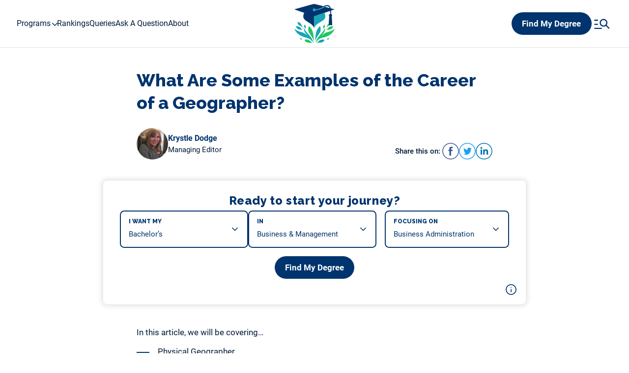

--- FILE ---
content_type: text/html; charset=UTF-8
request_url: https://www.degreequery.com/geography-degrees/what-are-some-examples-of-the-career-of-a-geographer/
body_size: 16903
content:

<!DOCTYPE html>
<html lang="en-US">
<head>
	<meta charset="UTF-8" />
	<meta name="viewport" content="width=device-width, initial-scale=1" />
<meta name='robots' content='index, follow, max-image-preview:large, max-snippet:-1, max-video-preview:-1' />

	<!-- This site is optimized with the Yoast SEO plugin v22.5 - https://yoast.com/wordpress/plugins/seo/ -->
	<title>What Are Some Examples of the Career of a Geographer? - DegreeQuery.com</title>
	<link rel="canonical" href="https://www.degreequery.com/geography-degrees/what-are-some-examples-of-the-career-of-a-geographer/" />
	<meta property="og:locale" content="en_US" />
	<meta property="og:type" content="article" />
	<meta property="og:title" content="What Are Some Examples of the Career of a Geographer? - DegreeQuery.com" />
	<meta property="og:description" content="Although most students will study geography at some point during their education, you may not know what a geographer actually does. Geographer, one of [&hellip;]" />
	<meta property="og:url" content="https://www.degreequery.com/geography-degrees/what-are-some-examples-of-the-career-of-a-geographer/" />
	<meta property="og:site_name" content="DegreeQuery.com" />
	<meta property="article:modified_time" content="2026-01-18T19:12:31+00:00" />
	<meta name="twitter:label1" content="Est. reading time" />
	<meta name="twitter:data1" content="4 minutes" />
	<script type="application/ld+json" class="yoast-schema-graph">{"@context":"https://schema.org","@graph":[{"@type":"WebPage","@id":"https://www.degreequery.com/geography-degrees/what-are-some-examples-of-the-career-of-a-geographer/","url":"https://www.degreequery.com/geography-degrees/what-are-some-examples-of-the-career-of-a-geographer/","name":"What Are Some Examples of the Career of a Geographer? - DegreeQuery.com","isPartOf":{"@id":"https://www.degreequery.com/#website"},"datePublished":"2025-12-23T18:10:22+00:00","dateModified":"2026-01-18T19:12:31+00:00","breadcrumb":{"@id":"https://www.degreequery.com/geography-degrees/what-are-some-examples-of-the-career-of-a-geographer/#breadcrumb"},"inLanguage":"en-US","potentialAction":[{"@type":"ReadAction","target":["https://www.degreequery.com/geography-degrees/what-are-some-examples-of-the-career-of-a-geographer/"]}]},{"@type":"BreadcrumbList","@id":"https://www.degreequery.com/geography-degrees/what-are-some-examples-of-the-career-of-a-geographer/#breadcrumb","itemListElement":[{"@type":"ListItem","position":1,"name":"Home","item":"https://www.degreequery.com/"},{"@type":"ListItem","position":2,"name":"What Can I Do With a Geography Degree?","item":"https://www.degreequery.com/geography-degrees/"},{"@type":"ListItem","position":3,"name":"What Are Some Examples of the Career of a Geographer?"}]},{"@type":"WebSite","@id":"https://www.degreequery.com/#website","url":"https://www.degreequery.com/","name":"DegreeQuery.com","description":"Get Answers To Your Questions About College Degrees","publisher":{"@id":"https://www.degreequery.com/#organization"},"potentialAction":[{"@type":"SearchAction","target":{"@type":"EntryPoint","urlTemplate":"https://www.degreequery.com/?s={search_term_string}"},"query-input":"required name=search_term_string"}],"inLanguage":"en-US"},{"@type":"Organization","@id":"https://www.degreequery.com/#organization","name":"DegreeQuery.com","url":"https://www.degreequery.com/","logo":{"@type":"ImageObject","inLanguage":"en-US","@id":"https://www.degreequery.com/#/schema/logo/image/","url":"https://www.degreequery.com/wp-content/uploads/2023/06/degreequery-logo-mark.svg","contentUrl":"https://www.degreequery.com/wp-content/uploads/2023/06/degreequery-logo-mark.svg","caption":"DegreeQuery.com"},"image":{"@id":"https://www.degreequery.com/#/schema/logo/image/"}}]}</script>
	<!-- / Yoast SEO plugin. -->


<title>What Are Some Examples of the Career of a Geographer? - DegreeQuery.com</title>
<link rel='dns-prefetch' href='//www.googletagmanager.com' />
<link rel='dns-prefetch' href='//fonts.googleapis.com' />
<link rel="alternate" type="application/rss+xml" title="DegreeQuery.com &raquo; Feed" href="https://www.degreequery.com/feed/" />
<link rel="alternate" type="application/rss+xml" title="DegreeQuery.com &raquo; Comments Feed" href="https://www.degreequery.com/comments/feed/" />
<link rel='stylesheet' id='formidable-css' href='https://www.degreequery.com/wp-content/plugins/formidable/css/formidableforms.css?ver=426449' media='all' />
<style id='wp-block-site-logo-inline-css'>
.wp-block-site-logo{box-sizing:border-box;line-height:0}.wp-block-site-logo a{display:inline-block;line-height:0}.wp-block-site-logo.is-default-size img{height:auto;width:120px}.wp-block-site-logo img{height:auto;max-width:100%}.wp-block-site-logo a,.wp-block-site-logo img{border-radius:inherit}.wp-block-site-logo.aligncenter{margin-left:auto;margin-right:auto;text-align:center}:root :where(.wp-block-site-logo.is-style-rounded){border-radius:9999px}
</style>
<style id='wp-block-post-title-inline-css'>
.wp-block-post-title{box-sizing:border-box;word-break:break-word}.wp-block-post-title a{display:inline-block}
</style>
<style id='wp-block-post-featured-image-inline-css'>
.wp-block-post-featured-image{margin-left:0;margin-right:0}.wp-block-post-featured-image a{display:block;height:100%}.wp-block-post-featured-image :where(img){box-sizing:border-box;height:auto;max-width:100%;vertical-align:bottom;width:100%}.wp-block-post-featured-image.alignfull img,.wp-block-post-featured-image.alignwide img{width:100%}.wp-block-post-featured-image .wp-block-post-featured-image__overlay.has-background-dim{background-color:#000;inset:0;position:absolute}.wp-block-post-featured-image{position:relative}.wp-block-post-featured-image .wp-block-post-featured-image__overlay.has-background-gradient{background-color:initial}.wp-block-post-featured-image .wp-block-post-featured-image__overlay.has-background-dim-0{opacity:0}.wp-block-post-featured-image .wp-block-post-featured-image__overlay.has-background-dim-10{opacity:.1}.wp-block-post-featured-image .wp-block-post-featured-image__overlay.has-background-dim-20{opacity:.2}.wp-block-post-featured-image .wp-block-post-featured-image__overlay.has-background-dim-30{opacity:.3}.wp-block-post-featured-image .wp-block-post-featured-image__overlay.has-background-dim-40{opacity:.4}.wp-block-post-featured-image .wp-block-post-featured-image__overlay.has-background-dim-50{opacity:.5}.wp-block-post-featured-image .wp-block-post-featured-image__overlay.has-background-dim-60{opacity:.6}.wp-block-post-featured-image .wp-block-post-featured-image__overlay.has-background-dim-70{opacity:.7}.wp-block-post-featured-image .wp-block-post-featured-image__overlay.has-background-dim-80{opacity:.8}.wp-block-post-featured-image .wp-block-post-featured-image__overlay.has-background-dim-90{opacity:.9}.wp-block-post-featured-image .wp-block-post-featured-image__overlay.has-background-dim-100{opacity:1}.wp-block-post-featured-image:where(.alignleft,.alignright){width:100%}
</style>
<style id='wp-block-post-terms-inline-css'>
.wp-block-post-terms{box-sizing:border-box}.wp-block-post-terms .wp-block-post-terms__separator{white-space:pre-wrap}
</style>
<style id='wp-block-post-excerpt-inline-css'>
:where(.wp-block-post-excerpt){margin-bottom:var(--wp--style--block-gap);margin-top:var(--wp--style--block-gap)}.wp-block-post-excerpt__excerpt{margin-bottom:0;margin-top:0}.wp-block-post-excerpt__more-text{margin-bottom:0;margin-top:var(--wp--style--block-gap)}.wp-block-post-excerpt__more-link{display:inline-block}
</style>
<style id='wp-block-post-template-inline-css'>
.wp-block-post-template{list-style:none;margin-bottom:0;margin-top:0;max-width:100%;padding:0}.wp-block-post-template.is-flex-container{display:flex;flex-direction:row;flex-wrap:wrap;gap:1.25em}.wp-block-post-template.is-flex-container>li{margin:0;width:100%}@media (min-width:600px){.wp-block-post-template.is-flex-container.is-flex-container.columns-2>li{width:calc(50% - .625em)}.wp-block-post-template.is-flex-container.is-flex-container.columns-3>li{width:calc(33.33333% - .83333em)}.wp-block-post-template.is-flex-container.is-flex-container.columns-4>li{width:calc(25% - .9375em)}.wp-block-post-template.is-flex-container.is-flex-container.columns-5>li{width:calc(20% - 1em)}.wp-block-post-template.is-flex-container.is-flex-container.columns-6>li{width:calc(16.66667% - 1.04167em)}}@media (max-width:600px){.wp-block-post-template-is-layout-grid.wp-block-post-template-is-layout-grid.wp-block-post-template-is-layout-grid.wp-block-post-template-is-layout-grid{grid-template-columns:1fr}}.wp-block-post-template-is-layout-constrained>li>.alignright,.wp-block-post-template-is-layout-flow>li>.alignright{float:right;margin-inline-end:0;margin-inline-start:2em}.wp-block-post-template-is-layout-constrained>li>.alignleft,.wp-block-post-template-is-layout-flow>li>.alignleft{float:left;margin-inline-end:2em;margin-inline-start:0}.wp-block-post-template-is-layout-constrained>li>.aligncenter,.wp-block-post-template-is-layout-flow>li>.aligncenter{margin-inline-end:auto;margin-inline-start:auto}
</style>
<style id='wp-block-library-inline-css'>
:root{--wp-admin-theme-color:#007cba;--wp-admin-theme-color--rgb:0,124,186;--wp-admin-theme-color-darker-10:#006ba1;--wp-admin-theme-color-darker-10--rgb:0,107,161;--wp-admin-theme-color-darker-20:#005a87;--wp-admin-theme-color-darker-20--rgb:0,90,135;--wp-admin-border-width-focus:2px;--wp-block-synced-color:#7a00df;--wp-block-synced-color--rgb:122,0,223;--wp-bound-block-color:var(--wp-block-synced-color)}@media (min-resolution:192dpi){:root{--wp-admin-border-width-focus:1.5px}}.wp-element-button{cursor:pointer}:root{--wp--preset--font-size--normal:16px;--wp--preset--font-size--huge:42px}:root .has-very-light-gray-background-color{background-color:#eee}:root .has-very-dark-gray-background-color{background-color:#313131}:root .has-very-light-gray-color{color:#eee}:root .has-very-dark-gray-color{color:#313131}:root .has-vivid-green-cyan-to-vivid-cyan-blue-gradient-background{background:linear-gradient(135deg,#00d084,#0693e3)}:root .has-purple-crush-gradient-background{background:linear-gradient(135deg,#34e2e4,#4721fb 50%,#ab1dfe)}:root .has-hazy-dawn-gradient-background{background:linear-gradient(135deg,#faaca8,#dad0ec)}:root .has-subdued-olive-gradient-background{background:linear-gradient(135deg,#fafae1,#67a671)}:root .has-atomic-cream-gradient-background{background:linear-gradient(135deg,#fdd79a,#004a59)}:root .has-nightshade-gradient-background{background:linear-gradient(135deg,#330968,#31cdcf)}:root .has-midnight-gradient-background{background:linear-gradient(135deg,#020381,#2874fc)}.has-regular-font-size{font-size:1em}.has-larger-font-size{font-size:2.625em}.has-normal-font-size{font-size:var(--wp--preset--font-size--normal)}.has-huge-font-size{font-size:var(--wp--preset--font-size--huge)}.has-text-align-center{text-align:center}.has-text-align-left{text-align:left}.has-text-align-right{text-align:right}#end-resizable-editor-section{display:none}.aligncenter{clear:both}.items-justified-left{justify-content:flex-start}.items-justified-center{justify-content:center}.items-justified-right{justify-content:flex-end}.items-justified-space-between{justify-content:space-between}.screen-reader-text{border:0;clip:rect(1px,1px,1px,1px);clip-path:inset(50%);height:1px;margin:-1px;overflow:hidden;padding:0;position:absolute;width:1px;word-wrap:normal!important}.screen-reader-text:focus{background-color:#ddd;clip:auto!important;clip-path:none;color:#444;display:block;font-size:1em;height:auto;left:5px;line-height:normal;padding:15px 23px 14px;text-decoration:none;top:5px;width:auto;z-index:100000}html :where(.has-border-color){border-style:solid}html :where([style*=border-top-color]){border-top-style:solid}html :where([style*=border-right-color]){border-right-style:solid}html :where([style*=border-bottom-color]){border-bottom-style:solid}html :where([style*=border-left-color]){border-left-style:solid}html :where([style*=border-width]){border-style:solid}html :where([style*=border-top-width]){border-top-style:solid}html :where([style*=border-right-width]){border-right-style:solid}html :where([style*=border-bottom-width]){border-bottom-style:solid}html :where([style*=border-left-width]){border-left-style:solid}html :where(img[class*=wp-image-]){height:auto;max-width:100%}:where(figure){margin:0 0 1em}html :where(.is-position-sticky){--wp-admin--admin-bar--position-offset:var(--wp-admin--admin-bar--height,0px)}@media screen and (max-width:600px){html :where(.is-position-sticky){--wp-admin--admin-bar--position-offset:0px}}
</style>
<style id='global-styles-inline-css'>
:root{--wp--preset--aspect-ratio--square: 1;--wp--preset--aspect-ratio--4-3: 4/3;--wp--preset--aspect-ratio--3-4: 3/4;--wp--preset--aspect-ratio--3-2: 3/2;--wp--preset--aspect-ratio--2-3: 2/3;--wp--preset--aspect-ratio--16-9: 16/9;--wp--preset--aspect-ratio--9-16: 9/16;--wp--preset--color--black: #000000;--wp--preset--color--cyan-bluish-gray: #abb8c3;--wp--preset--color--white: #ffffff;--wp--preset--color--pale-pink: #f78da7;--wp--preset--color--vivid-red: #cf2e2e;--wp--preset--color--luminous-vivid-orange: #ff6900;--wp--preset--color--luminous-vivid-amber: #fcb900;--wp--preset--color--light-green-cyan: #7bdcb5;--wp--preset--color--vivid-green-cyan: #00d084;--wp--preset--color--pale-cyan-blue: #8ed1fc;--wp--preset--color--vivid-cyan-blue: #0693e3;--wp--preset--color--vivid-purple: #9b51e0;--wp--preset--gradient--vivid-cyan-blue-to-vivid-purple: linear-gradient(135deg,rgba(6,147,227,1) 0%,rgb(155,81,224) 100%);--wp--preset--gradient--light-green-cyan-to-vivid-green-cyan: linear-gradient(135deg,rgb(122,220,180) 0%,rgb(0,208,130) 100%);--wp--preset--gradient--luminous-vivid-amber-to-luminous-vivid-orange: linear-gradient(135deg,rgba(252,185,0,1) 0%,rgba(255,105,0,1) 100%);--wp--preset--gradient--luminous-vivid-orange-to-vivid-red: linear-gradient(135deg,rgba(255,105,0,1) 0%,rgb(207,46,46) 100%);--wp--preset--gradient--very-light-gray-to-cyan-bluish-gray: linear-gradient(135deg,rgb(238,238,238) 0%,rgb(169,184,195) 100%);--wp--preset--gradient--cool-to-warm-spectrum: linear-gradient(135deg,rgb(74,234,220) 0%,rgb(151,120,209) 20%,rgb(207,42,186) 40%,rgb(238,44,130) 60%,rgb(251,105,98) 80%,rgb(254,248,76) 100%);--wp--preset--gradient--blush-light-purple: linear-gradient(135deg,rgb(255,206,236) 0%,rgb(152,150,240) 100%);--wp--preset--gradient--blush-bordeaux: linear-gradient(135deg,rgb(254,205,165) 0%,rgb(254,45,45) 50%,rgb(107,0,62) 100%);--wp--preset--gradient--luminous-dusk: linear-gradient(135deg,rgb(255,203,112) 0%,rgb(199,81,192) 50%,rgb(65,88,208) 100%);--wp--preset--gradient--pale-ocean: linear-gradient(135deg,rgb(255,245,203) 0%,rgb(182,227,212) 50%,rgb(51,167,181) 100%);--wp--preset--gradient--electric-grass: linear-gradient(135deg,rgb(202,248,128) 0%,rgb(113,206,126) 100%);--wp--preset--gradient--midnight: linear-gradient(135deg,rgb(2,3,129) 0%,rgb(40,116,252) 100%);--wp--preset--font-size--small: 13px;--wp--preset--font-size--medium: 20px;--wp--preset--font-size--large: 36px;--wp--preset--font-size--x-large: 42px;--wp--preset--font-family--roboto: "Roboto", sans-serif;--wp--preset--spacing--20: 0.44rem;--wp--preset--spacing--30: 0.67rem;--wp--preset--spacing--40: 1rem;--wp--preset--spacing--50: 1.5rem;--wp--preset--spacing--60: 2.25rem;--wp--preset--spacing--70: 3.38rem;--wp--preset--spacing--80: 5.06rem;--wp--preset--shadow--natural: 6px 6px 9px rgba(0, 0, 0, 0.2);--wp--preset--shadow--deep: 12px 12px 50px rgba(0, 0, 0, 0.4);--wp--preset--shadow--sharp: 6px 6px 0px rgba(0, 0, 0, 0.2);--wp--preset--shadow--outlined: 6px 6px 0px -3px rgba(255, 255, 255, 1), 6px 6px rgba(0, 0, 0, 1);--wp--preset--shadow--crisp: 6px 6px 0px rgba(0, 0, 0, 1);}:where(body) { margin: 0; }.wp-site-blocks > .alignleft { float: left; margin-right: 2em; }.wp-site-blocks > .alignright { float: right; margin-left: 2em; }.wp-site-blocks > .aligncenter { justify-content: center; margin-left: auto; margin-right: auto; }:where(.is-layout-flex){gap: 0.5em;}:where(.is-layout-grid){gap: 0.5em;}.is-layout-flow > .alignleft{float: left;margin-inline-start: 0;margin-inline-end: 2em;}.is-layout-flow > .alignright{float: right;margin-inline-start: 2em;margin-inline-end: 0;}.is-layout-flow > .aligncenter{margin-left: auto !important;margin-right: auto !important;}.is-layout-constrained > .alignleft{float: left;margin-inline-start: 0;margin-inline-end: 2em;}.is-layout-constrained > .alignright{float: right;margin-inline-start: 2em;margin-inline-end: 0;}.is-layout-constrained > .aligncenter{margin-left: auto !important;margin-right: auto !important;}.is-layout-constrained > :where(:not(.alignleft):not(.alignright):not(.alignfull)){margin-left: auto !important;margin-right: auto !important;}body .is-layout-flex{display: flex;}.is-layout-flex{flex-wrap: wrap;align-items: center;}.is-layout-flex > :is(*, div){margin: 0;}body .is-layout-grid{display: grid;}.is-layout-grid > :is(*, div){margin: 0;}body{font-family: var(--wp--preset--font-family--roboto);padding-top: 0px;padding-right: 0px;padding-bottom: 0px;padding-left: 0px;}a:where(:not(.wp-element-button)){text-decoration: underline;}:root :where(.wp-element-button, .wp-block-button__link){background-color: #32373c;border-width: 0;color: #fff;font-family: inherit;font-size: inherit;line-height: inherit;padding: calc(0.667em + 2px) calc(1.333em + 2px);text-decoration: none;}.has-black-color{color: var(--wp--preset--color--black) !important;}.has-cyan-bluish-gray-color{color: var(--wp--preset--color--cyan-bluish-gray) !important;}.has-white-color{color: var(--wp--preset--color--white) !important;}.has-pale-pink-color{color: var(--wp--preset--color--pale-pink) !important;}.has-vivid-red-color{color: var(--wp--preset--color--vivid-red) !important;}.has-luminous-vivid-orange-color{color: var(--wp--preset--color--luminous-vivid-orange) !important;}.has-luminous-vivid-amber-color{color: var(--wp--preset--color--luminous-vivid-amber) !important;}.has-light-green-cyan-color{color: var(--wp--preset--color--light-green-cyan) !important;}.has-vivid-green-cyan-color{color: var(--wp--preset--color--vivid-green-cyan) !important;}.has-pale-cyan-blue-color{color: var(--wp--preset--color--pale-cyan-blue) !important;}.has-vivid-cyan-blue-color{color: var(--wp--preset--color--vivid-cyan-blue) !important;}.has-vivid-purple-color{color: var(--wp--preset--color--vivid-purple) !important;}.has-black-background-color{background-color: var(--wp--preset--color--black) !important;}.has-cyan-bluish-gray-background-color{background-color: var(--wp--preset--color--cyan-bluish-gray) !important;}.has-white-background-color{background-color: var(--wp--preset--color--white) !important;}.has-pale-pink-background-color{background-color: var(--wp--preset--color--pale-pink) !important;}.has-vivid-red-background-color{background-color: var(--wp--preset--color--vivid-red) !important;}.has-luminous-vivid-orange-background-color{background-color: var(--wp--preset--color--luminous-vivid-orange) !important;}.has-luminous-vivid-amber-background-color{background-color: var(--wp--preset--color--luminous-vivid-amber) !important;}.has-light-green-cyan-background-color{background-color: var(--wp--preset--color--light-green-cyan) !important;}.has-vivid-green-cyan-background-color{background-color: var(--wp--preset--color--vivid-green-cyan) !important;}.has-pale-cyan-blue-background-color{background-color: var(--wp--preset--color--pale-cyan-blue) !important;}.has-vivid-cyan-blue-background-color{background-color: var(--wp--preset--color--vivid-cyan-blue) !important;}.has-vivid-purple-background-color{background-color: var(--wp--preset--color--vivid-purple) !important;}.has-black-border-color{border-color: var(--wp--preset--color--black) !important;}.has-cyan-bluish-gray-border-color{border-color: var(--wp--preset--color--cyan-bluish-gray) !important;}.has-white-border-color{border-color: var(--wp--preset--color--white) !important;}.has-pale-pink-border-color{border-color: var(--wp--preset--color--pale-pink) !important;}.has-vivid-red-border-color{border-color: var(--wp--preset--color--vivid-red) !important;}.has-luminous-vivid-orange-border-color{border-color: var(--wp--preset--color--luminous-vivid-orange) !important;}.has-luminous-vivid-amber-border-color{border-color: var(--wp--preset--color--luminous-vivid-amber) !important;}.has-light-green-cyan-border-color{border-color: var(--wp--preset--color--light-green-cyan) !important;}.has-vivid-green-cyan-border-color{border-color: var(--wp--preset--color--vivid-green-cyan) !important;}.has-pale-cyan-blue-border-color{border-color: var(--wp--preset--color--pale-cyan-blue) !important;}.has-vivid-cyan-blue-border-color{border-color: var(--wp--preset--color--vivid-cyan-blue) !important;}.has-vivid-purple-border-color{border-color: var(--wp--preset--color--vivid-purple) !important;}.has-vivid-cyan-blue-to-vivid-purple-gradient-background{background: var(--wp--preset--gradient--vivid-cyan-blue-to-vivid-purple) !important;}.has-light-green-cyan-to-vivid-green-cyan-gradient-background{background: var(--wp--preset--gradient--light-green-cyan-to-vivid-green-cyan) !important;}.has-luminous-vivid-amber-to-luminous-vivid-orange-gradient-background{background: var(--wp--preset--gradient--luminous-vivid-amber-to-luminous-vivid-orange) !important;}.has-luminous-vivid-orange-to-vivid-red-gradient-background{background: var(--wp--preset--gradient--luminous-vivid-orange-to-vivid-red) !important;}.has-very-light-gray-to-cyan-bluish-gray-gradient-background{background: var(--wp--preset--gradient--very-light-gray-to-cyan-bluish-gray) !important;}.has-cool-to-warm-spectrum-gradient-background{background: var(--wp--preset--gradient--cool-to-warm-spectrum) !important;}.has-blush-light-purple-gradient-background{background: var(--wp--preset--gradient--blush-light-purple) !important;}.has-blush-bordeaux-gradient-background{background: var(--wp--preset--gradient--blush-bordeaux) !important;}.has-luminous-dusk-gradient-background{background: var(--wp--preset--gradient--luminous-dusk) !important;}.has-pale-ocean-gradient-background{background: var(--wp--preset--gradient--pale-ocean) !important;}.has-electric-grass-gradient-background{background: var(--wp--preset--gradient--electric-grass) !important;}.has-midnight-gradient-background{background: var(--wp--preset--gradient--midnight) !important;}.has-small-font-size{font-size: var(--wp--preset--font-size--small) !important;}.has-medium-font-size{font-size: var(--wp--preset--font-size--medium) !important;}.has-large-font-size{font-size: var(--wp--preset--font-size--large) !important;}.has-x-large-font-size{font-size: var(--wp--preset--font-size--x-large) !important;}.has-roboto-font-family{font-family: var(--wp--preset--font-family--roboto) !important;}
:where(.wp-block-post-template.is-layout-flex){gap: 1.25em;}:where(.wp-block-post-template.is-layout-grid){gap: 1.25em;}
.home .wp-site-blocks h1.squiggle,
.archive .wp-site-blocks h1.squiggle,
.search .wp-site-blocks h1.squiggle {
	width: max-content;
}

.wp-site-blocks #masthead {
	background-color: #FFFFFF;
}

.mobius-wrapper__inner__submit button {
	background-color: var(--primary-color) !important;
	transition: none !important;
}

.mobius-wrapper__inner__submit button:hover {
	background-color: var(--secondary-color) !important;
}

@media (min-width: 949px) {
	.wp-site-blocks #masthead .container {
		height: 62px;
	}
}

@media (max-width: 948px) {
	.wp-site-blocks #masthead .container .left {
		position: absolute;
		left: 68px;
	}
}
	
@media (max-width: 768px) {
	.wp-site-blocks #masthead .container .left {
		left: 58px;
	}
	
	.mobius-wrapper {
		height: auto !important;
		margin-bottom: -7rem !important;
	}
	
	.mobius-wrapper .mobius-wrapper__inner__form {
		display: flex;
		flex-direction: column;
	}
}

@media (min-width: 949px) {
	.wp-site-blocks #masthead .container .left .site-logo {
		position: absolute;
		top: 8px;
		left: 50%;
		transform: translateX(-50%);
	}
}

@media (max-width: 640px) {
	.wp-site-blocks #masthead {
		height: 78px;
	}
	
	.mobius-wrapper {
		margin-bottom: -11.5rem !important;
	}
}

@media (max-width: 640px) {
	.wp-site-blocks #masthead .container .left .site-logo .custom-logo-link {
		display: inline-block;
	}
}

.wp-site-blocks #masthead .container .left .site-logo .custom-logo-link .custom-logo {
	height: 80px;
	max-height: 80px;
	max-width: 350px;
}

@media (max-width: 948px) {
	.wp-site-blocks #masthead .container .left .site-logo .custom-logo-link .custom-logo {
		height: 64px;
		max-height: 64px;
		width: 66px;
		max-width: 66px;
	}
}

.wp-site-blocks #masthead .container .left .site-logo .custom-icon {
	display: none;
}

@media (max-width: 948px) {
	.wp-site-blocks #masthead .container .left .site-nav {
		padding-bottom: 2.5rem;
		overflow: scroll;
	}
}
	
@media (max-width: 640px) {
	.wp-site-blocks #masthead .container .left .site-nav {
		top: 78px;
	}
}

.wp-site-blocks #masthead .container .left .site-nav .header-menu .menu {
	margin-left: 0;
}

@media (max-width: 948px) {
	#masthead .container .site-nav .header-menu .menu .menu-item.menu-item-has-children:hover > a {
		color: var(--text-color);
	}
}

.wp-site-blocks #masthead .container .left .site-nav .header-menu .menu .menu-item .sub-menu {
	display: grid;
	grid-template-rows: auto auto auto auto auto auto auto auto auto;
	grid-auto-flow: column;
	column-gap: 40px;
	row-gap: 10px;
	padding-top: 1rem;
	padding-bottom: 1rem;
}
	
@media (max-width: 948px) {
	.wp-site-blocks #masthead .container .left .site-nav .header-menu .menu .menu-item .sub-menu {
		grid-template-rows: auto;
		grid-auto-flow: row;
		padding-top: 0;
		padding-bottom: 0;
	}
}

.wp-site-blocks #masthead .container .left .site-nav .header-menu .menu .menu-item .sub-menu .menu-item {
	margin: 0;
}

@media (max-width: 948px) {
	.wp-site-blocks #masthead .container .right {
		justify-content: space-between;
		width: 100%;
	}
}

@media (max-width: 948px) {
	.wp-site-blocks #masthead .container .right .site-search {
		order: 2;
	}
}

@media (max-width: 948px) {
	.wp-site-blocks #masthead .container .right .mobile-trigger {
		order: 1;
	}
}

.wp-site-blocks .page .main-wrapper__content .wp-block-post-title.squiggle::after {
	display: none;
}

.wp-site-blocks .page .main-wrapper__content__meta + .mobius-wrapper,
.wp-site-blocks .single .main-wrapper__content__meta + .mobius-wrapper {
	position: relative;
	left: 50%;
	width: calc(100% + 12rem);
	max-width: 100vw;
	margin: 2.5rem 0;
	transform: translateX(-50%);
}

.wp-site-blocks .main-wrapper__content img[class*="wp-image"]:not(.alignright),
.wp-site-blocks .main-wrapper__content figure[class*="wp-block-image"]:not(.alignright) {
	float: none !important;
	padding: 0 !important;
	margin: 2rem auto !important;
	box-shadow: none !important;
	border-radius: 0 !important;
}

.wp-site-blocks .page .main-wrapper__content img[class*="wp-image"] + br,
.wp-site-blocks .single .main-wrapper__content img[class*="wp-image"] + br {
	display: none;
}

.wp-site-blocks .posts-front__section h2 {
	margin-bottom: 2rem;
}

.wp-site-blocks .posts-related__section h2 {
	margin-bottom: 3rem;
}

.wp-site-blocks .posts-front__section h2::after,
.wp-site-blocks .posts-related__section h2::after,
.wp-site-blocks .squiggle::after {
	bottom: -10px;
}

@media (max-width: 768px) {
	.wp-site-blocks main.single .main-wrapper {
		margin-top: 2.5rem;
	}
}

.wp-site-blocks ul li img {
	display: none;
}

.wp-site-blocks #colophon {
	margin-top: 9.5rem;
}

.wp-site-blocks #colophon,
.wp-site-blocks #colophon .container .site-copyright::after {
	background-color: #FFFFFF;
	border-top: 1px solid rgba(26,70,83,0.15);
}

.wp-site-blocks #colophon .container .site-footer {
	display: block;
}

.wp-site-blocks #colophon .container .site-footer::before {
	content: "";
	position: relative;
	display: block;
	width: 140px;
	margin: -9.5rem auto 0 auto;
	aspect-ratio: 1.5/1;
	background-image: url(/wp-content/uploads/2023/06/degreequery-footer-decoration.svg);
	background-size: contain;
	background-position: center;
	background-repeat: no-repeat;
}

.wp-site-blocks #colophon .container .site-footer .site-footer__nav {
	margin-top: 3rem;
	margin-bottom: 2rem;
}

.wp-site-blocks #colophon .container .site-footer .site-footer__nav nav .menu {
	display: grid;
	grid-template-columns: auto auto auto;
	column-gap: 10px;
	row-gap: 6px;
}
	
@media (max-width: 1220px) {
	.wp-site-blocks #colophon .container .site-footer .site-footer__nav nav .menu {
		grid-template-columns: auto auto;
	}
}
	
@media (max-width: 880px) {
	.wp-site-blocks #colophon .container .site-footer .site-footer__nav nav .menu {
		grid-template-columns: auto;
	}
}

.wp-site-blocks #colophon .container .site-footer .site-footer__nav nav .menu .menu-item {
	text-align: left;
	line-height: 1.3;
}

.wp-site-blocks #colophon .container .site-footer .site-footer__nav nav .menu .menu-item a {
	color: var(--primary-color);
	font-size: 14px;
}

.wp-site-blocks #colophon .container .site-footer .site-footer__nav nav .menu .menu-item a:hover {
	color: var(--secondary-color);
}

.wp-site-blocks #colophon .container .site-footer .site-footer__meta {
	display: none;
}

.wp-site-blocks #colophon .container .site-copyright {
	margin-top: 0;
}

.wp-site-blocks #colophon .container .site-copyright p {
	color: #000000;
}

</style>
<style id='wp-block-template-skip-link-inline-css'>

		.skip-link.screen-reader-text {
			border: 0;
			clip: rect(1px,1px,1px,1px);
			clip-path: inset(50%);
			height: 1px;
			margin: -1px;
			overflow: hidden;
			padding: 0;
			position: absolute !important;
			width: 1px;
			word-wrap: normal !important;
		}

		.skip-link.screen-reader-text:focus {
			background-color: #eee;
			clip: auto !important;
			clip-path: none;
			color: #444;
			display: block;
			font-size: 1em;
			height: auto;
			left: 5px;
			line-height: normal;
			padding: 15px 23px 14px;
			text-decoration: none;
			top: 5px;
			width: auto;
			z-index: 100000;
		}
</style>
<style id='mobius-style-inline-css'>
.mobius-container-qdf {
	background: #222323;
	padding: 0;
	box-shadow: 0 0 0 rgba(0, 0, 0, .2);
}

.mobius-block-qdf {
	padding: 0px 15px 50px;
}

.mobius-title:after {
	position: absolute;
	content: '';
	width: 0;
	height: 0;
	border-style: solid;
	border-width: 10px 6px 0 6px;
	border-color: #F74C35 transparent transparent transparent;
	margin: auto;
	bottom: -10px;
}

.mobius-title {
	position: relative;
	background: #F74C35;
	display: flex;
	flex-direction: column;
	align-items: center;
	justify-content: center;

	padding: 20px;
	margin: 0 -15px 30px;

	text-align: center;
	color: #fff;
	font-size: 24px;
	font-style: italic;
	color: #fff;
}

.mobius-title > * {
	margin: 15px 0;
}

.mobius-block-qdf[theme=none] {
	max-width: initial;

	--button-font-size: 30px;
	--sonic-tooltip-label-position: absolute;
	--sonic-tooltip-label-right: 15px;
	--sonic-tooltip-label-bottom: 0px;
	--sonic-tooltip-label-color: #fff;
}

[theme=none] {
	--button-background-color: #3AC7E3;
	--button-background-color-hover: #009cb8;
	--button-border-radius: 4px;
	--button-font-weight: bold;

	--sonic-tooltip-body-color: #222323;
	--sonic-tooltip-label-font-size: 10px;
}

</style>
<link rel='stylesheet' id='mobius-styles-css' href='https://www.degreequery.com/wp-content/plugins/mobius-v2/dist/css/mobius.css?ver=6.6.4' media='all' />
<link rel='stylesheet' id='fonts-css' href='https://fonts.googleapis.com/css2?family=Raleway:wght@800&#038;family=Roboto:wght@400;500&#038;display=swap' media='all' />
<link rel='stylesheet' id='app-css' href='https://www.degreequery.com/wp-content/themes/schools/dist/css/app.css?ver=1.0.0' media='all' />
<script src="https://www.degreequery.com/wp-includes/js/jquery/jquery.min.js?ver=3.7.1" id="jquery-core-js"></script>
<script src="https://www.degreequery.com/wp-includes/js/jquery/jquery-migrate.min.js?ver=3.4.1" id="jquery-migrate-js"></script>

<!-- Google tag (gtag.js) snippet added by Site Kit -->

<!-- Google Analytics snippet added by Site Kit -->
<script src="https://www.googletagmanager.com/gtag/js?id=GT-KDBH4H5" id="google_gtagjs-js" async></script>
<script id="google_gtagjs-js-after">
window.dataLayer = window.dataLayer || [];function gtag(){dataLayer.push(arguments);}
gtag("set","linker",{"domains":["www.degreequery.com"]});
gtag("js", new Date());
gtag("set", "developer_id.dZTNiMT", true);
gtag("config", "GT-KDBH4H5");
</script>

<!-- End Google tag (gtag.js) snippet added by Site Kit -->
<link rel="https://api.w.org/" href="https://www.degreequery.com/wp-json/" /><link rel="alternate" title="JSON" type="application/json" href="https://www.degreequery.com/wp-json/wp/v2/pages/30064" /><link rel="EditURI" type="application/rsd+xml" title="RSD" href="https://www.degreequery.com/xmlrpc.php?rsd" />

<link rel='shortlink' href='https://www.degreequery.com/?p=30064' />
<link rel="alternate" title="oEmbed (JSON)" type="application/json+oembed" href="https://www.degreequery.com/wp-json/oembed/1.0/embed?url=https%3A%2F%2Fwww.degreequery.com%2Fgeography-degrees%2Fwhat-are-some-examples-of-the-career-of-a-geographer%2F" />
<link rel="alternate" title="oEmbed (XML)" type="text/xml+oembed" href="https://www.degreequery.com/wp-json/oembed/1.0/embed?url=https%3A%2F%2Fwww.degreequery.com%2Fgeography-degrees%2Fwhat-are-some-examples-of-the-career-of-a-geographer%2F&#038;format=xml" />
<meta name="generator" content="Site Kit by Google 1.125.0" /><script defer data-domain="degreequery.com" src="https://plausible.io/js/script.js"></script><script type="text/javascript">document.documentElement.className += " js";</script>
<style>
    :root {
        --header-font: Raleway;
        --body-font: Roboto;
        --text-color: #001a37;
        --primary-color: #00346e;
        --secondary-color: #16a6b6;
        --highlight-color: #1fc663;
    }

    .material-symbols-rounded.filled {
        font-variation-settings:
            'FILL' 1
    }
</style>
<style id='wp-fonts-local'>
@font-face{font-family:Roboto;font-style:normal;font-weight:400;font-display:fallback;src:url('https://www.degreequery.com/wp-content/themes/schools/assets/fonts/Roboto-Regular.ttf') format('truetype');font-stretch:normal;}
@font-face{font-family:Roboto;font-style:normal;font-weight:500;font-display:fallback;src:url('https://www.degreequery.com/wp-content/themes/schools/assets/fonts/Roboto-Medium.ttf') format('truetype');font-stretch:normal;}
@font-face{font-family:Roboto;font-style:normal;font-weight:700;font-display:fallback;src:url('https://www.degreequery.com/wp-content/themes/schools/assets/fonts/Roboto-Bold.ttf') format('truetype');font-stretch:normal;}
</style>
<link rel="icon" href="https://www.degreequery.com/wp-content/uploads/2023/06/degreequery-logo-favicon.svg" sizes="32x32" />
<link rel="icon" href="https://www.degreequery.com/wp-content/uploads/2023/06/degreequery-logo-favicon.svg" sizes="192x192" />
<link rel="apple-touch-icon" href="https://www.degreequery.com/wp-content/uploads/2023/06/degreequery-logo-favicon.svg" />
<meta name="msapplication-TileImage" content="https://www.degreequery.com/wp-content/uploads/2023/06/degreequery-logo-favicon.svg" />
</head>

<body data-rsssl=1 class="page-template-default page page-id-30064 page-child parent-pageid-17403 wp-custom-logo wp-embed-responsive">

<div class="wp-site-blocks"><div class="alignfull wp-block-template-part">


<div id="masthead">
    <div class="container">
        <div class="left">
            <div class="site-logo">
                <div class="is-default-size wp-block-site-logo"><a href="https://www.degreequery.com/" class="custom-logo-link" rel="home"><img width="1" height="1" src="https://www.degreequery.com/wp-content/uploads/2023/06/degreequery-logo-mark.svg" class="custom-logo" alt="DegreeQuery.com" decoding="async" /></a></div>
        <a href="https://www.degreequery.com" class="custom-icon">
            <img decoding="async" src="https://www.degreequery.com/wp-content/uploads/2023/06/degreequery-logo-favicon.svg" alt="What Are Some Examples of the Career of a Geographer?">
        </a>
            </div>

            <div class="site-nav">
                <nav class="header-menu"><ul id="menu-header-menu" class="menu"><li id="menu-item-13175" class="menu-item menu-item-type-post_type menu-item-object-page menu-item-home menu-item-has-children menu-item-13175"><a href="https://www.degreequery.com/">Programs</a>
<ul class="sub-menu">
	<li id="menu-item-13192" class="menu-item menu-item-type-post_type menu-item-object-post menu-item-13192"><a href="https://www.degreequery.com/accounting-degrees/">Accounting</a></li>
	<li id="menu-item-15895" class="menu-item menu-item-type-post_type menu-item-object-page menu-item-15895"><a href="https://www.degreequery.com/animation-degrees/">Animation</a></li>
	<li id="menu-item-13181" class="menu-item menu-item-type-post_type menu-item-object-post menu-item-13181"><a href="https://www.degreequery.com/art-degrees/">Art</a></li>
	<li id="menu-item-13188" class="menu-item menu-item-type-post_type menu-item-object-post menu-item-13188"><a href="https://www.degreequery.com/associates-degrees/">Associates Degrees</a></li>
	<li id="menu-item-13207" class="menu-item menu-item-type-post_type menu-item-object-post menu-item-13207"><a href="https://www.degreequery.com/athletics-and-recreation-degrees/">Athletics</a></li>
	<li id="menu-item-13186" class="menu-item menu-item-type-post_type menu-item-object-post menu-item-13186"><a href="https://www.degreequery.com/bachelors-degrees/">Bachelors Degrees</a></li>
	<li id="menu-item-13183" class="menu-item menu-item-type-post_type menu-item-object-post menu-item-13183"><a href="https://www.degreequery.com/business-degrees/">Business</a></li>
	<li id="menu-item-13191" class="menu-item menu-item-type-post_type menu-item-object-post menu-item-13191"><a href="https://www.degreequery.com/biology-degrees/">Biology</a></li>
	<li id="menu-item-13184" class="menu-item menu-item-type-post_type menu-item-object-post menu-item-13184"><a href="https://www.degreequery.com/computer-science-degrees/">Computer Science</a></li>
	<li id="menu-item-13193" class="menu-item menu-item-type-post_type menu-item-object-post menu-item-13193"><a href="https://www.degreequery.com/counseling-degrees/">Counseling</a></li>
	<li id="menu-item-13176" class="menu-item menu-item-type-post_type menu-item-object-post menu-item-13176"><a href="https://www.degreequery.com/cyber-security-degrees/">Cyber Security</a></li>
	<li id="menu-item-13194" class="menu-item menu-item-type-post_type menu-item-object-post menu-item-13194"><a href="https://www.degreequery.com/criminal-justice-degrees/">Criminal Justice</a></li>
	<li id="menu-item-13189" class="menu-item menu-item-type-post_type menu-item-object-post menu-item-13189"><a href="https://www.degreequery.com/doctoral-degrees/">Doctoral Degrees</a></li>
	<li id="menu-item-13185" class="menu-item menu-item-type-post_type menu-item-object-post menu-item-13185"><a href="https://www.degreequery.com/education-degrees/">Education</a></li>
	<li id="menu-item-13205" class="menu-item menu-item-type-post_type menu-item-object-post menu-item-13205"><a href="https://www.degreequery.com/engineering-degrees/">Engineering</a></li>
	<li id="menu-item-13195" class="menu-item menu-item-type-post_type menu-item-object-post menu-item-13195"><a href="https://www.degreequery.com/finance-degrees/">Finance</a></li>
	<li id="menu-item-13180" class="menu-item menu-item-type-post_type menu-item-object-post menu-item-13180"><a href="https://www.degreequery.com/health-care-degrees/">Health Care</a></li>
	<li id="menu-item-13206" class="menu-item menu-item-type-post_type menu-item-object-post menu-item-13206"><a href="https://www.degreequery.com/hospitality-degrees/">Hospitality</a></li>
	<li id="menu-item-13182" class="menu-item menu-item-type-post_type menu-item-object-post menu-item-13182"><a href="https://www.degreequery.com/liberal-arts-degrees/">Liberal Arts</a></li>
	<li id="menu-item-13177" class="menu-item menu-item-type-post_type menu-item-object-post menu-item-13177"><a href="https://www.degreequery.com/management-degrees/">Management</a></li>
	<li id="menu-item-13196" class="menu-item menu-item-type-post_type menu-item-object-post menu-item-13196"><a href="https://www.degreequery.com/massage-therapy-degrees/">Massage Therapy</a></li>
	<li id="menu-item-13187" class="menu-item menu-item-type-post_type menu-item-object-post menu-item-13187"><a href="https://www.degreequery.com/masters-degrees/">Masters Degree</a></li>
	<li id="menu-item-13197" class="menu-item menu-item-type-post_type menu-item-object-post menu-item-13197"><a href="https://www.degreequery.com/math-degrees/">Mathematics</a></li>
	<li id="menu-item-13190" class="menu-item menu-item-type-post_type menu-item-object-post menu-item-13190"><a href="https://www.degreequery.com/mba-degrees/">MBA</a></li>
	<li id="menu-item-13198" class="menu-item menu-item-type-post_type menu-item-object-post menu-item-13198"><a href="https://www.degreequery.com/medicine-degrees/">Medicine</a></li>
	<li id="menu-item-13199" class="menu-item menu-item-type-post_type menu-item-object-post menu-item-13199"><a href="https://www.degreequery.com/music-degrees/">Music</a></li>
	<li id="menu-item-13200" class="menu-item menu-item-type-post_type menu-item-object-post menu-item-13200"><a href="https://www.degreequery.com/nursing-degrees/">Nursing</a></li>
	<li id="menu-item-13201" class="menu-item menu-item-type-post_type menu-item-object-post menu-item-13201"><a href="https://www.degreequery.com/nutrition-degrees/">Nutrition</a></li>
	<li id="menu-item-13202" class="menu-item menu-item-type-post_type menu-item-object-post menu-item-13202"><a href="https://www.degreequery.com/physical-therapy-degrees/">Physical Therapy</a></li>
	<li id="menu-item-13203" class="menu-item menu-item-type-post_type menu-item-object-post menu-item-13203"><a href="https://www.degreequery.com/psychology-degrees/">Psychology</a></li>
	<li id="menu-item-13178" class="menu-item menu-item-type-post_type menu-item-object-post menu-item-13178"><a href="https://www.degreequery.com/religion-theology-degrees/">Religion &#038; Theology</a></li>
	<li id="menu-item-13204" class="menu-item menu-item-type-post_type menu-item-object-post menu-item-13204"><a href="https://www.degreequery.com/science-degrees/">Science</a></li>
	<li id="menu-item-13179" class="menu-item menu-item-type-post_type menu-item-object-post menu-item-13179"><a href="https://www.degreequery.com/social-work-degrees/">Social Work</a></li>
	<li id="menu-item-28588" class="menu-item menu-item-type-post_type menu-item-object-page menu-item-28588"><a href="https://www.degreequery.com/theater-arts-degrees/">Theater Arts</a></li>
</ul>
</li>
<li id="menu-item-13174" class="menu-item menu-item-type-post_type menu-item-object-post menu-item-13174"><a href="https://www.degreequery.com/online-degree-rankings/">Rankings</a></li>
<li id="menu-item-46163" class="menu-item menu-item-type-custom menu-item-object-custom menu-item-46163"><a href="/queries/">Queries</a></li>
<li id="menu-item-65511" class="menu-item menu-item-type-post_type menu-item-object-page menu-item-65511"><a href="https://www.degreequery.com/ask-a-question/">Ask A Question</a></li>
<li id="menu-item-31511" class="menu-item menu-item-type-custom menu-item-object-custom menu-item-31511"><a href="https://www.degreequery.com/about/">About</a></li>
</ul></nav>
            </div>
        </div>

        <div class="right">
            <div class="site-search">
                <a href="https://schools.collegedegrees.com/app/experience/?publisher=www.degreequery.com&#038;url=https://www.degreequery.com/geography-degrees/what-are-some-examples-of-the-career-of-a-geographer/&#038;degree=general&#038;category=general&#038;subject=general" class="find-degree plausible-event-name=Mobius+Submit btn" target="_blank">Find My Degree</a><button class="search-toggle"></button>
            </div>

            <div class="mobile-trigger"></div>
        </div>
    </div>
</div> <!-- #masthead -->

<div class="search-wrapper">
    <div class="search-wrapper__inner">
        <input type="text" placeholder="Search for your next school or degree program">
        <button></button>
    </div>
</div><!-- .search-wrapper -->
</div>

<main class="single">
    <div class="container">
        <div class="main-wrapper">
            <div class="main-wrapper__content">
                <h1 class="wp-block-post-title">What Are Some Examples of the Career of a Geographer?</h1>
                <div class="main-wrapper__content__meta">
        <div class="main-wrapper__content__meta__expert">
            <div class="headshot"><img width="1200" height="1600" src="https://www.degreequery.com/wp-content/uploads/2014/11/KrystleDodge.jpg" class="attachment-full size-full wp-post-image" alt="" decoding="async" fetchpriority="high" srcset="https://www.degreequery.com/wp-content/uploads/2014/11/KrystleDodge.jpg 1200w, https://www.degreequery.com/wp-content/uploads/2014/11/KrystleDodge-225x300.jpg 225w, https://www.degreequery.com/wp-content/uploads/2014/11/KrystleDodge-768x1024.jpg 768w" sizes="(max-width: 1200px) 100vw, 1200px" /></div>
            
            <div class="content">
                <p class="name">Krystle Dodge</p>
                <p>Managing Editor</p>
            </div>
        </div>
        
        <div class="main-wrapper__content__meta__social">
            <p>Share this on:</p>
            <a href="https://www.facebook.com/share.php?u=https://www.degreequery.com/geography-degrees/what-are-some-examples-of-the-career-of-a-geographer/&#038;title=What+Are+Some+Examples+of+the+Career+of+a+Geographer%3F" target="_blank">
                <img src="https://www.degreequery.com/wp-content/themes/schools/assets/img/icons/facebook.svg" alt="Share on Facebook">
            </a>
            <a href="https://twitter.com/share?url=https://www.degreequery.com/geography-degrees/what-are-some-examples-of-the-career-of-a-geographer/&#038;text=What+Are+Some+Examples+of+the+Career+of+a+Geographer%3F" target="_blank">
                <img src="https://www.degreequery.com/wp-content/themes/schools/assets/img/icons/twitter.svg" alt="Share on Twitter">
            </a>
            <a href="http://www.linkedin.com/shareArticle?mini=true&#038;url=https://www.degreequery.com/geography-degrees/what-are-some-examples-of-the-career-of-a-geographer/&#038;title=What+Are+Some+Examples+of+the+Career+of+a+Geographer%3F" target="_blank">
                <img src="https://www.degreequery.com/wp-content/themes/schools/assets/img/icons/linkedin.svg" alt="Share on LinkedIn">
            </a>
        </div>
    </div>
                
        <div class="mobius-wrapper">
            <div class="mobius-wrapper__inner">
                <h2>Ready to start your journey?</h2>

                <div class="mobius-wrapper__inner__group">
                    <div class="mobius-wrapper__inner__form" data-degree="bachelors" data-category="business-and-management" data-subject="business-administration">
                        <div class="mobius-wrapper__inner__form__group">
                            <div class="mobius-wrapper__inner__form__select" data-select="degree">
                                <label>I want my</label>
                                <select id="degree-1" class="degree-finder-select" name="degree">
                                    <option value="">Select a degree</option>
                                    <option data-key="degree" value="associates">Associate&#8217;s</option>
                                    <option data-key="degree" value="bachelors" selected>Bachelor&#8217;s</option>
                                    <option data-key="degree" value="masters">Master&#8217;s</option>
                                    <option data-key="degree" value="doctorate">Doctorate</option>
                                    <option data-key="degree" value="non-degree">Non-Degree Courses</option>
                                    <option data-key="degree" value="certificate">Certificate / Diploma</option>
                                    <option data-key="degree" value="grad-certificates">Graduate Certificates</option>
                                    <option data-key="degree" value="bootcamps">Bootcamps</option>
                                </select>
                            </div>

                            <div class="mobius-wrapper__inner__form__select" data-select="category">
                                <label>In</label>
                                <select id="category-1" class="degree-finder-select" name="category">
                                    <option value="">Select a category</option>
                                    <option data-key="category" value="art-and-design">Art &amp; Design</option>
                                    <option data-key="category" value="business-and-management" selected>Business &amp; Management</option>
                                    <option data-key="category" value="computers-and-technology">Computers &amp; Technology</option>
                                    <option data-key="category" value="criminal-justice-and-legal">Criminal Justice &amp; Legal</option>
                                    <option data-key="category" value="education-and-teaching">Education &amp; Teaching</option>
                                    <option data-key="category" value="liberal-arts-and-humanities">Liberal Arts &amp; Humanities</option>
                                    <option data-key="category" value="nursing-and-healthcare">Nursing &amp; Healthcare</option>
                                    <option data-key="category" value="psychology-and-counseling">Psychology &amp; Counseling</option>
                                    <option data-key="category" value="science-and-engineering">Science &amp; Engineering</option>
                                    <option data-key="category" value="trades-and-careers">Trades &amp; Careers</option>
                                </select>
                            </div>
                        </div>

                        <div class="mobius-wrapper__inner__form__select" data-select="subject">
                            <label>Focusing on</label>
                            <select id="subject-1" class="degree-finder-select" name="subject">
                                <option value="">Select a subject</option>
                                <option data-key="subject" value="accounting">Accounting</option>
                                <option data-key="subject" value="advertising">Advertising</option>
                                <option data-key="subject" value="business-administration" selected>Business Administration</option>
                                <option data-key="subject" value="business-intelligence">Business Intelligence</option>
                                <option data-key="subject" value="business-law">Business Law</option>
                                <option data-key="subject" value="contract-management">Contract Management</option>
                                <option data-key="subject" value="internet-marketing">Digital Marketing</option>
                                <option data-key="subject" value="e-business">E-Business</option>
                                <option data-key="subject" value="economics">Economics</option>
                                <option data-key="subject" value="entertainment-management">Entertainment Management</option>
                                <option data-key="subject" value="entrepreneurship">Entrepreneurship</option>
                                <option data-key="subject" value="finance">Finance</option>
                                <option data-key="subject" value="forensic-accounting">Forensic Accounting</option>
                                <option data-key="subject" value="hospitality-management">Hospitality Management</option>
                                <option data-key="subject" value="human-resources">Human Resources</option>
                                <option data-key="subject" value="international-business">International Business</option>
                                <option data-key="subject" value="logistics">Logistics</option>
                                <option data-key="subject" value="management">Management</option>
                                <option data-key="subject" value="management-information-systems">Management Information Systems</option>
                                <option data-key="subject" value="marketing">Marketing</option>
                                <option data-key="subject" value="negotiation-conflict-management">Negotiation &#038; Conflict Management</option>
                                <option data-key="subject" value="non-profit-management">Non-Profit Management</option>
                                <option data-key="subject" value="organizational-leadership">Organizational Leadership</option>
                                <option data-key="subject" value="project-management">Project Management</option>
                                <option data-key="subject" value="public-relations">Public Relations</option>
                                <option data-key="subject" value="real-estate">Real Estate</option>
                                <option data-key="subject" value="retail-sales-management">Retail &#038; Sales Management</option>
                                <option data-key="subject" value="risk-management">Risk Management</option>
                                <option data-key="subject" value="small-business">Small Business</option>
                                <option data-key="subject" value="sports-management">Sports Management</option>
                                <option data-key="subject" value="supply-chain-logistics">Supply Chain &#038; Logistics</option>
                                <option data-key="subject" value="sustainability">Sustainability</option>
                            </select>
                        </div>
                    </div>

                    <div class="mobius-wrapper__inner__submit">
                        <button id="find-degree-1" class="find-degree plausible-event-name=Mobius+Submit" type="button">Find My Degree</button>
                    </div>
                </div>

                <div class="mobius-wrapper__inner__disclaimer">  
                    <div class="trigger"></div>

                    <div class="tooltip">
                        <span>DegreeQuery.com is an advertising-supported site. Featured or trusted partner programs and all school search, finder, or match results are for schools that compensate us. This compensation does not influence our school rankings, resource guides, or other editorially-independent information published on this site.</span>
                    </div>  
                </div>
            </div>
            <he-qdf layout="horizontal" button="Find My Degree"degree="bachelors" category="business-and-management" subject="business-administration"></he-qdf>
        </div>
                <div class="main-wrapper__content__toc"><div class="main-wrapper__content__toc__inner"><p>In this article, we will be covering&#8230;</p><div class="main-wrapper__content__toc__inner__links closed"><a href="#physical-geographer">Physical Geographer</a><a href="#human-geographer">Human Geographer</a><a href="#cartographer-or-photogrammetrist">Cartographer or Photogrammetrist</a><a href="#types-of-career-opportunities-for-geographers">Types of Career Opportunities for Geographers</a></div></div><div class="main-wrapper__content__toc__expand"><button>Expand</button></div></div><div class="entry-content wp-block-post-content is-layout-flow"><p>Although most students will study geography at some point during their education, you may not know what a <a href="https://www.geog.psu.edu/what-geographers-do" target="_blank" rel="noopener noreferrer">geographer</a> actually does. Geographer, one of the <a href="https://www.degreequery.com/highest-paid-careers-social-sciences/">highest-paying social science jobs</a>, is an occupation that is concerned with places, spaces, maps and much more. If you decide that geography is the major for you, then you might end up working as a physical geographer, a human geographer, a cartographer, a photogrammetrist or a scientist or researcher in other capacities.</p>

                <div class="mobius-listings mobius-default">
                    <div class="mobius-listings__inner">
                        <he-editorial-listings layout="stacked" button="Visit School" moreButton="Find My Degree"></he-editorial-listings>
                        <div class="disclaimer">
                            <div class="disclaimer__trigger"></div>
                            <div class="disclaimer__tooltip">DegreeQuery.com is an advertising-supported site. Featured or trusted partner programs and all school search, finder, or match results are for schools that compensate us. This compensation does not influence our school rankings, resource guides, or other editorially-independent information published on this site.</div>
                        </div>
                    </div>
                </div><h2 id="physical-geographer">Physical Geographer</h2>
<p>Physical geographer isn’t just one of the major categories of geographer career paths. It’s also the type of geographer that you’re most likely to think of, especially if you automatically associate geography with maps.</p>
<p>The primary focus of a physical geographer is studying and mapping the physical characteristics of an area, according to the <a href="https://www.bls.gov/ooh/life-physical-and-social-science/geographers.htm#tab-2" target="_blank" rel="noopener noreferrer">United States Bureau of Labor Statistics</a> (BLS). A physical geographer is interested in everything from the natural water sources and plant life of an environment to the soil and landforms that make up the region.</p>
<p>Although the study of physical geography itself is valuable in the sense that it tells us more about the physical world around us, geographers aren’t only interested in academic knowledge. Often, they apply their research and study to practical matters of identifying useful natural resources and understanding the potential consequences of policies, programs and economic development on the physical environment.</p>
<p><a href="https://www.colorado.edu/geography/undergrad-program/undergraduate-curriculum/physical-geography-track" target="_blank" rel="noopener noreferrer"><strong>Students interested in physical geography</strong></a><strong> will likely take classes in biogeography, hydrology, climate principles, geomorphology and the geography and climates of different types of regions, such as forests, mountains and arctic regions. </strong></p>
<h2 id="human-geographer">Human Geographer</h2>
<p>Other geographers focus more on how humans use geographical space. Specialists in human geography look at the relationships between human activity the physical environment through space and time, the BLS reported.</p>
<p>Within the field of <a href="https://researchguides.dartmouth.edu/human_geography" target="_blank" rel="noopener noreferrer">human geography</a> are more specialized subdisciplines like social geography, cultural geography, historical geography, economic geography and political geography. Some human geographers focus on urban geography, or the geography of cities, while others focus on the geography of rural areas. Although human geographers look at different aspects of human organization and physical environments, they do so through the lens of geographical principles and research methods.</p>
<p><strong>In a human geography concentration, you may take classes in the economic geographies of globalization, population geography, immigration and ethnic geographies and geography and tourism. Students also take courses in specific areas of the world. </strong></p>
<h2 id="cartographer-or-photogrammetrist">Cartographer or Photogrammetrist</h2>
<p>If the map aspect of geography is what most interests you, you may prefer to pursue a slightly different career: cartographer. Unlike geographers, cartographers don’t emphasize scientific research inquiry. They are the architecture and engineering professionals who compile information and data to develop maps, according to the <a href="https://www.bls.gov/ooh/architecture-and-engineering/cartographers-and-photogrammetrists.htm#tab-2" target="_blank" rel="noopener noreferrer">BLS</a>. This occupation overlaps with photogrammetrist, which the BLS refers to as a specialization within mapmaking that emphasizes the use of technologies to conduct satellite surveys and develop models with the help of Geographic Information System (GIS) software.</p>
<p>There are more than 10 times as many cartographers and photogrammetrists working in the United States than there are geographers, according to the BLS. Of the 11,800 American workers employed in this occupation, 33 percent work for local government agencies. The architectural and engineering services occupation employs 23 percent of the field. Rounding out the top five employing industries for cartographers and photogrammetrists are the industry of management, scientific and technical consulting services, state government and federal government agencies, accounting for 7 percent, 6 percent and 5 percent of employment, respectively.</p>
<p><strong>The work of </strong><a href="https://clas.uiowa.edu/geography/resources/news/why-cartographer-jobs-are-still-relevant-21st-century" target="_blank" rel="noopener noreferrer"><strong>cartographers</strong></a><strong> has changed over time, with modern cartographers working in areas such as web mapping accomplished with the help of computer programming languages and complex information presented through cartograms and flow maps.  </strong></p>
<h2 id="types-of-career-opportunities-for-geographers">Types of Career Opportunities for Geographers</h2>
<p>Geographer is a small occupation, with a workforce of just 1,500 across the United States, the BLS reported. However, the opportunities that exist in this profession – particularly within the government – are surprisingly diverse.</p>
<p>Nearly two-thirds of all geographers work for the government, with 60 percent of this workforce finding federal government jobs and another 6 percent working for state government entities, according to the BLS. Although you might expect government jobs in geography to exist in the Census Bureau and the Department of Housing and Urban Development, these roles also encompass so much more. As a government geographer, you could work for NASA as the Earth Observations Chief Scientist, according to <a href="https://www.onetonline.org/link/summary/19-3092.00" target="_blank" rel="noopener noreferrer">O*NET</a>, or as a research geographer and science advisor with the Department of the Interior.</p>
<p><strong>The next highest employing industry for geographers is the architecture and engineering industry. In one of these roles, you might hold a job title like Geographic Information Systems Geographer, GIS Physical Scientist or Supervisory Geographer, O*NET reported. </strong></p>
<p><strong><em>Related Resources: </em></strong></p>
<p><a href="https://www.degreequery.com/best-paying-jobs-with-a-geography-degree/">Best Paying Jobs With a Geography Degree</a></p>
<p><a href="https://www.degreequery.com/geography-degrees/what-are-some-typical-duties-of-a-geographer/">What Are Some Typical Duties of a Geographer?</a></p>
<p><a href="https://www.degreequery.com/geography-degrees/are-there-any-licenses-or-registrations-needed-in-order-to-become-a-geographer/">Are There Any Licenses or Registrations Needed in Order to Become a Geographer?</a></p>
<p><a href="https://www.degreequery.com/geography-degrees/what-skills-are-best-to-have-in-order-to-become-a-geographer/">What Skills Are Best to Have in Order to Become a Geographer?</a></p>

            <div class="mobius-listings mobius-end"></div></div><div class="main-wrapper__content__widgets"><div class="toc fixed-widget"><div class="toc__trigger"></div><div class="toc__links"><a href="#physical-geographer">Physical Geographer</a><a href="#human-geographer">Human Geographer</a><a href="#cartographer-or-photogrammetrist">Cartographer or Photogrammetrist</a><a href="#types-of-career-opportunities-for-geographers">Types of Career Opportunities for Geographers</a></div></div><div class="scroll-to-top fixed-widget"></div></div>
                
                
            </div>
        </div>
    </div>
    
            <div class="posts-related">
                <div class="container">
                    <div class="posts-related__section">
                        <h2 class="squiggle">Want to continue learning?</h2>
            
                <ul class="wp-block-post-template is-layout-flow wp-block-post-template-is-layout-flow wp-block-query-is-layout-flow"><li class="wp-block-post post-24630 page type-page status-publish hentry">
                    

                    <div class="post__content">
                        
                        <h3 class="wp-block-post-title"><a href="https://www.degreequery.com/associates-degrees/does-this-degree-put-me-on-a-strong-enough-footing-to-go-and-apply-to-most-paralegal-positions/" target="_self" >Does This Degree Put Me on a Strong Enough Footing to Go and Apply to Most Paralegal Positions?</a></h3>
                        <div class="wp-block-post-excerpt"><p class="wp-block-post-excerpt__excerpt">There’s no question that an associate’s degree in paralegal studies is one of the fastest online associate degree programs out there. In fact, there [&hellip;]</p><p class="wp-block-post-excerpt__more-text"><a class="wp-block-post-excerpt__more-link" href="https://www.degreequery.com/associates-degrees/does-this-degree-put-me-on-a-strong-enough-footing-to-go-and-apply-to-most-paralegal-positions/">Read More</a></p></div>
                    </div>
                </li><li class="wp-block-post post-33777 page type-page status-publish hentry">
                    

                    <div class="post__content">
                        
                        <h3 class="wp-block-post-title"><a href="https://www.degreequery.com/business-degrees/how-does-someone-in-human-resources-get-better-at-interviewing-potential-employees/" target="_self" >How Does Someone in Human Resources Get Better at Interviewing Potential Employees?</a></h3>
                        <div class="wp-block-post-excerpt"><p class="wp-block-post-excerpt__excerpt">Job applicants often feel anxious about the pressure of an interview, but a fair amount of stress can come with being an interviewer, too [&hellip;]</p><p class="wp-block-post-excerpt__more-text"><a class="wp-block-post-excerpt__more-link" href="https://www.degreequery.com/business-degrees/how-does-someone-in-human-resources-get-better-at-interviewing-potential-employees/">Read More</a></p></div>
                    </div>
                </li><li class="wp-block-post post-32084 page type-page status-publish hentry">
                    

                    <div class="post__content">
                        
                        <h3 class="wp-block-post-title"><a href="https://www.degreequery.com/health-care-degrees/are-orthotics-and-prosthesis-two-different-related-fields-or-are-they-more-tightly-connected/" target="_self" >Are Orthotics and Prosthesis Two Different, Related Fields, or Are They More Tightly Connected?</a></h3>
                        <div class="wp-block-post-excerpt"><p class="wp-block-post-excerpt__excerpt">Degrees in orthotics and prosthesis are among the highest paying master’s degrees. If it’s your first time ever hearing about these healthcare career paths, [&hellip;]</p><p class="wp-block-post-excerpt__more-text"><a class="wp-block-post-excerpt__more-link" href="https://www.degreequery.com/health-care-degrees/are-orthotics-and-prosthesis-two-different-related-fields-or-are-they-more-tightly-connected/">Read More</a></p></div>
                    </div>
                </li></ul>
            
                    </div>
                </div>
            </div>
</main>

<div class="alignfull wp-block-template-part"><div id="colophon">
    <div class="container">
        <div class="site-footer">
            <div class="site-footer__meta">
                <div class="site-footer__meta__logo">
                    
        <a href="https://www.degreequery.com" style="-webkit-mask-image: url(https://www.degreequery.com/wp-content/uploads/2023/06/degreequery-logo-mark.svg); mask-image: url(https://www.degreequery.com/wp-content/uploads/2023/06/degreequery-logo-mark.svg); -webkit-mask-size: contain; mask-size: contain; -webkit-mask-position: center left; mask-position: center left; -webkit-mask-repeat: no-repeat; mask-repeat: no-repeat;">
            <img decoding="async" src="https://www.degreequery.com/wp-content/uploads/2023/06/degreequery-logo-mark.svg" alt="DegreeQuery.com">
        </a>
                </div>

                <div class="site-footer__meta__description">
                    
                </div>
            </div>

            <div class="site-footer__nav">
                <nav class="footer-menu"><ul id="menu-footer" class="menu"><li id="menu-item-46164" class="menu-item menu-item-type-post_type menu-item-object-post menu-item-46164"><a href="https://www.degreequery.com/top-10-highest-paying-science-careers/">Top 10 Highest Paying Science Careers</a></li>
<li id="menu-item-46165" class="menu-item menu-item-type-post_type menu-item-object-post menu-item-46165"><a href="https://www.degreequery.com/top-10-interior-design-schools-in-the-u-s/">Top 10 Interior Design Schools in the U.S.</a></li>
<li id="menu-item-46166" class="menu-item menu-item-type-post_type menu-item-object-post menu-item-46166"><a href="https://www.degreequery.com/top-25-physician-assistant-schools/">Top 25 Physician Assistant (PA) Degree Programs</a></li>
<li id="menu-item-46167" class="menu-item menu-item-type-post_type menu-item-object-post menu-item-46167"><a href="https://www.degreequery.com/the-20-best-jobs-without-a-9-to-5-work-schedule/">The 20 Best Jobs Without a 9-to-5 Work Schedule</a></li>
<li id="menu-item-46168" class="menu-item menu-item-type-post_type menu-item-object-post menu-item-46168"><a href="https://www.degreequery.com/15-top-degrees-highest-paying-business-careers/">15 Top Highest-Paying Business Degrees</a></li>
<li id="menu-item-46169" class="menu-item menu-item-type-post_type menu-item-object-post menu-item-46169"><a href="https://www.degreequery.com/degrees-changing-world/">Top 50 Degrees For Changing The World</a></li>
<li id="menu-item-46170" class="menu-item menu-item-type-post_type menu-item-object-post menu-item-46170"><a href="https://www.degreequery.com/top-10-green-careers-nature-lovers/">The Top 10 “Green” Nature Careers for Nature-Lovers</a></li>
<li id="menu-item-46171" class="menu-item menu-item-type-post_type menu-item-object-post menu-item-46171"><a href="https://www.degreequery.com/top-10-highest-paying-jobs-in-computer-science/">The Top 10 Highest-Paying Jobs in the Computer Science Field</a></li>
<li id="menu-item-46172" class="menu-item menu-item-type-post_type menu-item-object-post menu-item-46172"><a href="https://www.degreequery.com/top-10-paying-engineering-careers/">Top 10 Highest Paying Engineering Careers</a></li>
<li id="menu-item-46173" class="menu-item menu-item-type-post_type menu-item-object-post menu-item-46173"><a href="https://www.degreequery.com/best-graduate-teaching-programs/">Top 15 Masters Programs for Teachers</a></li>
<li id="menu-item-46174" class="menu-item menu-item-type-post_type menu-item-object-post menu-item-46174"><a href="https://www.degreequery.com/best-paying-jobs-with-a-geography-degree/">Best Paying Jobs With a Geography Degree</a></li>
<li id="menu-item-46175" class="menu-item menu-item-type-post_type menu-item-object-post menu-item-46175"><a href="https://www.degreequery.com/top-20-demand-information-technology-careers/">Top 20 In-Demand Information Technology Careers</a></li>
<li id="menu-item-46176" class="menu-item menu-item-type-post_type menu-item-object-post menu-item-46176"><a href="https://www.degreequery.com/top-colleges-hospitality-hotel-management/">Top 20 Colleges With Hospitality Management and Hotel Management Degrees</a></li>
<li id="menu-item-46177" class="menu-item menu-item-type-post_type menu-item-object-post menu-item-46177"><a href="https://www.degreequery.com/top-jobs-emergency-management-degree/">Top 10 Jobs with a Degree in Emergency Management</a></li>
<li id="menu-item-46178" class="menu-item menu-item-type-post_type menu-item-object-post menu-item-46178"><a href="https://www.degreequery.com/top-10-paying-jobs-that-involve-math/">Top 10 Paying Jobs That Involve Math</a></li>
<li id="menu-item-46179" class="menu-item menu-item-type-post_type menu-item-object-post menu-item-46179"><a href="https://www.degreequery.com/top-10-highest-paying-management-careers/">Top 10 Highest Paying Management Jobs</a></li>
<li id="menu-item-46180" class="menu-item menu-item-type-post_type menu-item-object-post menu-item-46180"><a href="https://www.degreequery.com/top-10-graduate-degree-programs-criminal-justice/">Top 10 Graduate Degree Programs in Criminal Justice</a></li>
<li id="menu-item-46181" class="menu-item menu-item-type-post_type menu-item-object-post menu-item-46181"><a href="https://www.degreequery.com/top-10-undergraduate-business-schools/">Top 10 Best Undergraduate Business Schools</a></li>
<li id="menu-item-46182" class="menu-item menu-item-type-post_type menu-item-object-post menu-item-46182"><a href="https://www.degreequery.com/best-online-bachelors-in-civil-engineering-degrees/">The 10 Best Online Bachelor’s in Civil Engineering Degrees</a></li>
<li id="menu-item-46183" class="menu-item menu-item-type-post_type menu-item-object-post menu-item-46183"><a href="https://www.degreequery.com/top-20-demand-healthcare-careers/">Top 20 In-Demand Healthcare Careers</a></li>
</ul></nav>
            </div>
        </div>

        <div class="site-copyright">
            <p>&copy; Copyright 2026 DegreeQuery.com | <a href="/advertiser-disclaimer/">Advertiser Disclaimer</a></p>
        </div>
    </div>
</div>

        <script>
            var originalAttach = Element.prototype.attachShadow,
                mobiusDefault = document.querySelector(".mobius-default"),
                mobiusEnd = document.querySelector(".mobius-end");

            Element.prototype.attachShadow = function(init) {
                const root = originalAttach.apply(this, [init]);

                if (this.tagName === "HE-QDF" || this.tagName === "HE-EDITORIAL-LISTINGS") {
                    setTimeout(function() {
                        var link = document.createElement("link"),
                            sheet = "https://www.degreequery.com/wp-content/themes/schools/dist/css/mobius.css";

                        link.id = "mobius-style";
                        link.id = "mobius-style";
                        link.rel = "stylesheet";
                        link.type = "text/css";
                        link.href = sheet;
                        link.media = "all";

                        root.appendChild(link);
                    }, 0);
                }

                return root;
            }

            mobiusEnd.innerHTML = mobiusDefault.innerHTML;
        </script>
</div>
</div>
<script id="wp-block-template-skip-link-js-after">
	( function() {
		var skipLinkTarget = document.querySelector( 'main' ),
			sibling,
			skipLinkTargetID,
			skipLink;

		// Early exit if a skip-link target can't be located.
		if ( ! skipLinkTarget ) {
			return;
		}

		/*
		 * Get the site wrapper.
		 * The skip-link will be injected in the beginning of it.
		 */
		sibling = document.querySelector( '.wp-site-blocks' );

		// Early exit if the root element was not found.
		if ( ! sibling ) {
			return;
		}

		// Get the skip-link target's ID, and generate one if it doesn't exist.
		skipLinkTargetID = skipLinkTarget.id;
		if ( ! skipLinkTargetID ) {
			skipLinkTargetID = 'wp--skip-link--target';
			skipLinkTarget.id = skipLinkTargetID;
		}

		// Create the skip link.
		skipLink = document.createElement( 'a' );
		skipLink.classList.add( 'skip-link', 'screen-reader-text' );
		skipLink.href = '#' + skipLinkTargetID;
		skipLink.innerHTML = 'Skip to content';

		// Inject the skip link.
		sibling.parentElement.insertBefore( skipLink, sibling );
	}() );
	
</script>
<script src="https://www.degreequery.com/wp-content/plugins/mobius-v2/dist/js/mobius.js" id="mobius-scripts-js"></script>
<script src="https://www.degreequery.com/wp-content/themes/schools/dist/js/app.js?ver=1.0.0" id="app-js"></script>
<script>
	!function (w, d, c = 0) {
				waitFor("he-qdf", null, callback, 100, 10000);
		waitFor("he-editorial-listings", null, callback, 100, 10000);

		function callback(selector, el) {
			if (c++) return
						waitFor(selector, 'shadowRoot', function () {
				loadStyle()
			});
						!function (u, c, l, z) {
				u._UCL  = l;
				z       = c.createElement('script');
				z.async = 0;
				z.src   = 'https://sonic-ui.highereducation.com/latest/ucl.adapter.js';
				c.head.appendChild(z);
			}(window, document, {'identity': 'b350bc04-9228-4a6b-ac3a-30ffa9dcbe53'});
		}
				function waitFor(selector, prop, callback, everyMs = 100, timeoutMs = 10000, finds = 1, start = Date.now()) {
			(function loopS() {
				let el = typeof selector === 'string' ? document.querySelector(selector) : selector;
				if (el && (!prop || el[prop])) {
					callback(selector, el, prop)
					if (--finds === 0) return
				}
				setTimeout(function (i) {
					if (timeoutMs && Date.now() - start > timeoutMs) return;
					loopS();
				}, everyMs, selector);
			})();
		}
				function loadStyle() {
						let i, s, el = document.querySelectorAll('he-qdf:not(.mobius-not), he-editorial-listings')
			for (i = 0; i < el.length; ++i) {
				s = el[i].shadowRoot
				if (s) appendCSS(s, 'https://www.degreequery.com/wp-content/plugins/mobius-plugin-main/templates/style2-shadow.css')
			}
		}

		function appendCSS(el, url) {
			let link   = document.createElement('link');
			link.id    = "mobius-style";
			link.rel   = 'stylesheet';
			link.type  = 'text/css';
			link.href  = url
			link.media = 'all';
			el.appendChild(link)
		}
			}(window, document)
</script>
<script defer src="https://static.cloudflareinsights.com/beacon.min.js/vcd15cbe7772f49c399c6a5babf22c1241717689176015" integrity="sha512-ZpsOmlRQV6y907TI0dKBHq9Md29nnaEIPlkf84rnaERnq6zvWvPUqr2ft8M1aS28oN72PdrCzSjY4U6VaAw1EQ==" data-cf-beacon='{"version":"2024.11.0","token":"40ef37b15f3646fe976e0a26d2c70247","r":1,"server_timing":{"name":{"cfCacheStatus":true,"cfEdge":true,"cfExtPri":true,"cfL4":true,"cfOrigin":true,"cfSpeedBrain":true},"location_startswith":null}}' crossorigin="anonymous"></script>
</body>
</html>
